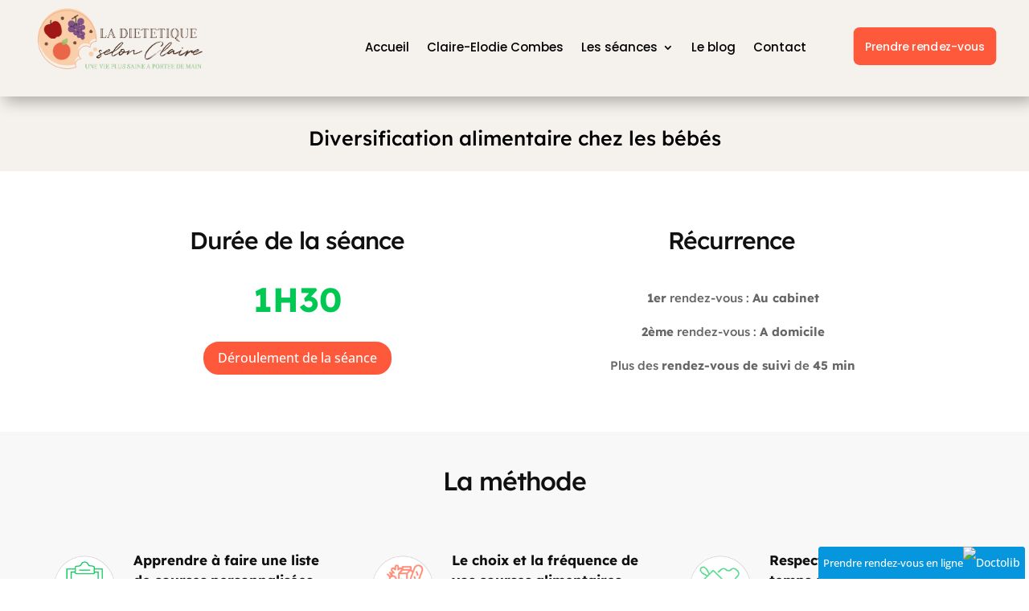

--- FILE ---
content_type: text/css
request_url: https://dietetique-claire.fr/wp-content/et-cache/51009/et-divi-dynamic-tb-281-tb-282-51009-late.css
body_size: 126
content:
@font-face{font-family:ETmodules;font-display:block;src:url(//dietetique-claire.fr/wp-content/themes/Divi/core/admin/fonts/modules/social/modules.eot);src:url(//dietetique-claire.fr/wp-content/themes/Divi/core/admin/fonts/modules/social/modules.eot?#iefix) format("embedded-opentype"),url(//dietetique-claire.fr/wp-content/themes/Divi/core/admin/fonts/modules/social/modules.woff) format("woff"),url(//dietetique-claire.fr/wp-content/themes/Divi/core/admin/fonts/modules/social/modules.ttf) format("truetype"),url(//dietetique-claire.fr/wp-content/themes/Divi/core/admin/fonts/modules/social/modules.svg#ETmodules) format("svg");font-weight:400;font-style:normal}